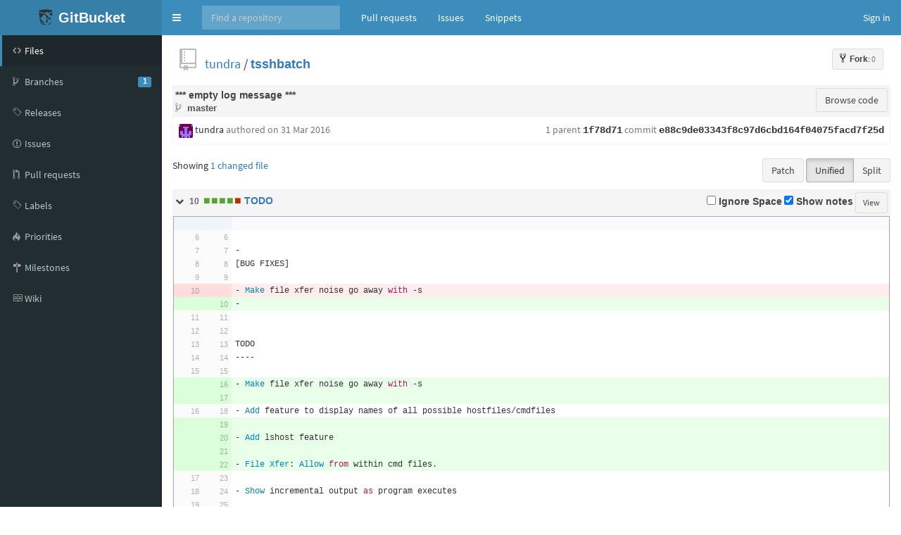

--- FILE ---
content_type: text/html;charset=utf-8
request_url: https://gitbucket.tundraware.com/tundra/tsshbatch/commit/e88c9de03343f8c97d6cbd164f04075facd7f25d
body_size: 33857
content:
<!DOCTYPE html>
<html prefix="og: http://ogp.me/ns#" lang="en">
  <head>
    <meta charset="UTF-8" />
    <meta name="viewport" content="width=device-width, initial-scale=1.0, maximum-scale=5.0" />
    <meta http-equiv="X-UA-Compatible" content="IE=edge" />
    <title>*** empty log message ***</title>
    <meta property="og:title" content="*** empty log message ***" />
    <meta property="og:type" content="object" />
    <meta property="og:url" content="http://gitbucket.tundraware.com/tundra/tsshbatch/commit/e88c9de03343f8c97d6cbd164f04075facd7f25d" />
    
    
      <meta property="og:image" content="https://gitbucket.tundraware.com/tundra/_avatar" />
      
    
    <link rel="icon" href="https://gitbucket.tundraware.com/assets/common/images/gitbucket.png?20260111112250" type="image/vnd.microsoft.icon" />
    <meta name="viewport" content="width=device-width, initial-scale=1.0">
    <link href="https://gitbucket.tundraware.com/assets/vendors/google-fonts/css/source-sans-pro.css?20260111112250" rel="stylesheet">
    <link href="https://gitbucket.tundraware.com/assets/vendors/bootstrap-3.4.1/css/bootstrap.min.css?20260111112250" rel="stylesheet">
    <link href="https://gitbucket.tundraware.com/assets/vendors/octicons-4.4.0/octicons.min.css?20260111112250" rel="stylesheet">
    <link href="https://gitbucket.tundraware.com/assets/vendors/bootstrap-datetimepicker-4.17.44/css/bootstrap-datetimepicker.min.css?20260111112250" rel="stylesheet">
    <link href="https://gitbucket.tundraware.com/assets/vendors/colorpicker/css/bootstrap-colorpicker.min.css?20260111112250" rel="stylesheet">
    <link href="https://gitbucket.tundraware.com/assets/vendors/color-themes-for-google-code-prettify/github-v2.min.css?20260111112250" type="text/css" rel="stylesheet"/>
    <link href="https://gitbucket.tundraware.com/assets/vendors/facebox/facebox.css?20260111112250" rel="stylesheet"/>
    <link href="https://gitbucket.tundraware.com/assets/vendors/AdminLTE-2.4.2/css/AdminLTE.min.css?20260111112250" rel="stylesheet">
    <link href="https://gitbucket.tundraware.com/assets/vendors/AdminLTE-2.4.2/css/skins/skin-blue.min.css?20260111112250" rel="stylesheet">
    <link href="https://gitbucket.tundraware.com/assets/vendors/font-awesome-4.7.0/css/font-awesome.min.css?20260111112250" rel="stylesheet">
    <link href="https://gitbucket.tundraware.com/assets/vendors/jquery-ui/jquery-ui.min.css?20260111112250" rel="stylesheet">
    <link href="https://gitbucket.tundraware.com/assets/vendors/jquery-ui/jquery-ui.structure.min.css?20260111112250" rel="stylesheet">
    <link href="https://gitbucket.tundraware.com/assets/vendors/jquery-ui/jquery-ui.theme.min.css?20260111112250" rel="stylesheet">
    <link href="https://gitbucket.tundraware.com/assets/common/css/gitbucket.css?20260111112250" rel="stylesheet">
    <link href="https://gitbucket.tundraware.com/assets/vendors/tipped/tipped.css?20260111112250" rel="stylesheet">
    <script src="https://gitbucket.tundraware.com/assets/vendors/jquery/jquery-3.5.1.min.js?20260111112250"></script>
    <script src="https://gitbucket.tundraware.com/assets/vendors/jquery-ui/jquery-ui.min.js?20260111112250"></script>
    <script src="https://gitbucket.tundraware.com/assets/vendors/dropzone/dropzone.min.js?20260111112250"></script>
    <script src="https://gitbucket.tundraware.com/assets/common/js/validation.js?20260111112250"></script>
    <script src="https://gitbucket.tundraware.com/assets/common/js/gitbucket.js?20260111112250"></script>
    <script src="https://gitbucket.tundraware.com/assets/vendors/bootstrap-3.4.1/js/bootstrap.min.js?20260111112250"></script>
    <script src="https://gitbucket.tundraware.com/assets/vendors/bootstrap3-typeahead/bootstrap3-typeahead.min.js?20260111112250"></script>
    <script src="https://gitbucket.tundraware.com/assets/vendors/bootstrap-datetimepicker-4.17.44/js/moment.min.js?20260111112250"></script>
    <script src="https://gitbucket.tundraware.com/assets/vendors/bootstrap-datetimepicker-4.17.44/js/bootstrap-datetimepicker.min.js?20260111112250"></script>
    <script src="https://gitbucket.tundraware.com/assets/vendors/colorpicker/js/bootstrap-colorpicker.min.js?20260111112250"></script>
    <script src="https://gitbucket.tundraware.com/assets/vendors/google-code-prettify/prettify.js?20260111112250"></script>
    <script src="https://gitbucket.tundraware.com/assets/vendors/elastic/jquery.elastic.source.js?20260111112250"></script>
    <script src="https://gitbucket.tundraware.com/assets/vendors/facebox/facebox.js?20260111112250"></script>
    <script src="https://gitbucket.tundraware.com/assets/vendors/jquery-hotkeys/jquery.hotkeys.js?20260111112250"></script>
    <script src="https://gitbucket.tundraware.com/assets/vendors/jquery-textcomplete-1.8.4/jquery.textcomplete.min.js?20260111112250"></script>
    <script src="https://gitbucket.tundraware.com/assets/vendors/tipped/tipped.min.js?20260111112250"></script>
    
      <meta name="go-import" content="gitbucket.tundraware.com/tundra/tsshbatch git https://gitbucket.tundraware.com/git/tundra/tsshbatch.git" />
    
    <script src="https://gitbucket.tundraware.com/assets/vendors/AdminLTE-2.4.2/js/adminlte.min.js?20260111112250" type="text/javascript"></script>
    
  </head>
  <body class="skin-blue page-load sidebar-mini ">
    <div class="wrapper">
      <header class="main-header">
        <a href="https://gitbucket.tundraware.com/" class="logo">
          <span class="logo-mini"><img src="https://gitbucket.tundraware.com/assets/common/images/gitbucket.svg?20260111112250" alt="GitBucket" /></span>
          <span class="logo-lg">
            <img src="https://gitbucket.tundraware.com/assets/common/images/gitbucket.svg?20260111112250" alt="GitBucket" />
            <span class="header-title strong">GitBucket</span>
          </span>
        </a>
        <nav class="navbar navbar-static-top" role="navigation">
          <!-- Sidebar toggle button-->
          
            <a href="#" class="sidebar-toggle" data-toggle="push-menu" role="button" title="Toggle navigation">
              <span class="sr-only">Toggle navigation</span>
            </a>
          
          
            <form id="search" action="https://gitbucket.tundraware.com/search" method="GET" class="pc navbar-form navbar-left" role="search">
              <div class="form-group">
                <input type="text" name="query" id="navbar-search-input" class="form-control" placeholder="Find a repository" aria-label="Search"/>
              </div>
            </form>
            <ul class="pc nav navbar-nav">
              <li><a href="https://gitbucket.tundraware.com/dashboard/pulls">Pull requests</a></li>
              <li><a href="https://gitbucket.tundraware.com/dashboard/issues">Issues</a></li>
              
                
                  <li><a href="https://gitbucket.tundraware.com/gist">Snippets</a></li>
                
              
            </ul>
          
          <div class="navbar-custom-menu">
            <ul class="nav navbar-nav">
              
                <li>
                  <a href="https://gitbucket.tundraware.com/signin?redirect=%2Ftundra%2Ftsshbatch%2Fcommit%2Fe88c9de03343f8c97d6cbd164f04075facd7f25d" class="pull-right" id="signin">Sign in</a>
                </li>
              
            </ul>
          </div>
        </nav>
      </header>
      
  


<div class="main-sidebar">
  <div class="sidebar">
    <ul class="sidebar-menu">
      
  <li class = "menu-item-hover active">
    
      <a href="https://gitbucket.tundraware.com/tundra/tsshbatch">
        <i class="menu-icon octicon octicon-code"></i>
        <span>Files</span>
        
      </a>
    
  </li>

      
        
  <li class = "menu-item-hover ">
    
      <a href="https://gitbucket.tundraware.com/tundra/tsshbatch/branches">
        <i class="menu-icon octicon octicon-git-branch"></i>
        <span>Branches</span>
        
          <span class="pull-right-container"><span class="label label-primary pull-right">1</span></span>
        
      </a>
    
  </li>

      
      
  <li class = "menu-item-hover ">
    
      <a href="https://gitbucket.tundraware.com/tundra/tsshbatch/releases">
        <i class="menu-icon octicon octicon-tag"></i>
        <span>Releases</span>
        
      </a>
    
  </li>

      
        
  <li class = "menu-item-hover ">
    
      <a href="https://gitbucket.tundraware.com/tundra/tsshbatch/issues">
        <i class="menu-icon octicon octicon-issue-opened"></i>
        <span>Issues</span>
        
      </a>
    
  </li>

        
  <li class = "menu-item-hover ">
    
      <a href="https://gitbucket.tundraware.com/tundra/tsshbatch/pulls">
        <i class="menu-icon octicon octicon-git-pull-request"></i>
        <span>Pull requests</span>
        
      </a>
    
  </li>

        
  <li class = "menu-item-hover ">
    
      <a href="https://gitbucket.tundraware.com/tundra/tsshbatch/issues/labels">
        <i class="menu-icon octicon octicon-tag"></i>
        <span>Labels</span>
        
      </a>
    
  </li>

        
  <li class = "menu-item-hover ">
    
      <a href="https://gitbucket.tundraware.com/tundra/tsshbatch/issues/priorities">
        <i class="menu-icon octicon octicon-flame"></i>
        <span>Priorities</span>
        
      </a>
    
  </li>

        
  <li class = "menu-item-hover ">
    
      <a href="https://gitbucket.tundraware.com/tundra/tsshbatch/issues/milestones">
        <i class="menu-icon octicon octicon-milestone"></i>
        <span>Milestones</span>
        
      </a>
    
  </li>

      
      
        
  <li class = "menu-item-hover ">
    
      <a href="https://gitbucket.tundraware.com/tundra/tsshbatch/wiki">
        <i class="menu-icon octicon octicon-book"></i>
        <span>Wiki</span>
        
      </a>
    
  </li>

      
      
      
    </ul>
  </div>
</div>
<div class="content-wrapper">
  <div class="content body clearfix">
    <div class="headbar">
      <div class="container">
        

        
        <div class="head">
          <div class="pull-right">
            
              
            
            
              
                <a class="btn btn-default btn-sm" href="https://gitbucket.tundraware.com/signin?redirect=https%3A%2F%2Fgitbucket.tundraware.com%2Ftundra%2Ftsshbatch">
                  <span class="strong"><i class="octicon octicon-repo-forked"></i>Fork</span><span class="muted">: 0</span>
                </a>
              
            
            <form id="fork-form" method="post" action="https://gitbucket.tundraware.com/tundra/tsshbatch/fork" style="display: none;">
              <input type="hidden" name="account" value=""/>
            </form>
          </div>
          
  
    <i class="mega-octicon octicon-repo"></i>
  


          <a href="https://gitbucket.tundraware.com/tundra">tundra</a> / <a href="https://gitbucket.tundraware.com/tundra/tsshbatch" class="strong">tsshbatch</a>

          
            
          
        </div>
      </div>
    </div>
    
    <table class="table table-bordered">
      <tr>
        <th class="box-header">
          <div class="pull-right align-right btn-group">
            <a href="https://gitbucket.tundraware.com/tundra/tsshbatch/tree/e88c9de03343f8c97d6cbd164f04075facd7f25d" class="btn btn-default">Browse code</a>
            
          </div>
          <div class="commit-log">*** empty log message ***</div>
          
          <div class="small" style="font-weight: normal;">
            
              <span class="muted">
                <i class="octicon octicon-git-branch"></i>
                
                  <a href="https://gitbucket.tundraware.com/tundra/tsshbatch/tree/master" class="branch" id="branch-0">master</a>
                
              </span>
            
            
          </div>
        </th>
      </tr>
      <tr>
        <td>
          <div class="pull-right">
            <div>
              
              
                <span class="muted">1 parent</span>
                <a href="https://gitbucket.tundraware.com/tundra/tsshbatch/commit/1f78d717eb0ca0b706f5c74801976c8cbbd784ce" class="commit-id monospace strong">1f78d71</a>
              
              <span class="muted ">commit</span> <span class="commit-id monospace strong">e88c9de03343f8c97d6cbd164f04075facd7f25d</span>
            </div>
            
          </div>

          <div class="author-info">
            <div class="author">
              <img src="https://www.gravatar.com/avatar/34d5d593edb26299804d2ff176b55255?s=20&d=retro&r=g" class="avatar-mini" style="width: 20px; height: 20px;"
     alt="@tundra" />
              <span>tundra</span>
              <span class="muted">authored 
  <span data-toggle="tooltip" title="2016-03-31 09:22:25">
    
      on 31 Mar 2016
    
  </span>

</span>
              
            </div>
            
          </div>
        </td>
      </tr>
    </table>
    <style>
  th.line-num {
    cursor: pointer;
  }
</style>

  <div class="pull-right" style="margin-bottom: 10px;">
    
    
      <a href="https://gitbucket.tundraware.com/tundra/tsshbatch/patch/1f78d717eb0ca0b706f5c74801976c8cbbd784ce...e88c9de03343f8c97d6cbd164f04075facd7f25d" class="btn btn-default">Patch</a>
    
    <div class="btn-group">
      <a href="javascript:changeDisplaySetting('diff', 'unified');" id="btn-unified" class="btn btn-default">Unified</a>
      <a href="javascript:changeDisplaySetting('diff', 'split');" id="btn-split" class="btn btn-default">Split</a>
    </div>
  </div>
  Showing <a href="javascript:void(0);" id="toggle-file-list">1 changed file</a>
  <ul id="commit-file-list" style="display: none;">
  
    <li class="border">
      <span class="pull-right diffstat" data-diff-id="0"></span>
      <a href="#diff-0">
        
        
        
          <i class="octicon octicon-diff-modified"></i> TODO
        
        
      </a>
    </li>
    
  </ul>


  <a name="diff-0"></a>
  <table class="table table-bordered diff-outside" commitId="e88c9de03343f8c97d6cbd164f04075facd7f25d" fileName="TODO" data-diff-id="0">
    <tr>
      <th style="font-weight: normal;" class="box-header">
        <i class="fa fa-chevron-down rotate" data-toggle="collapse" data-target=".diff-collapse-0" aria-hidden="true" style="cursor: pointer; font-size: 12px"></i>
        
        
          
            <div class="pull-right align-right">
              <label class="no-margin"><input type="checkbox" class="ignore-whitespace" value="1"/> Ignore Space</label>
              <label class="no-margin"><input type="checkbox" class="toggle-notes" checked> Show notes</label>
              <a href="https://gitbucket.tundraware.com/tundra/tsshbatch/blob/e88c9de03343f8c97d6cbd164f04075facd7f25d/TODO" class="btn btn-default btn-sm" title="View the whole file at version e88c9de033" data-toggle="tooltip">View</a>
            </div>
          
          <span class="diffstat">
          
            <i class="octicon octicon-diff-modified"></i>
          
          </span>
          <a href="#diff-b7b1e314614cf326c6e2b6eba1540682" id="diff-b7b1e314614cf326c6e2b6eba1540682" class="file-hash"><span class="strong">TODO</span></a>
        
        
        
      </th>
    </tr>
    <tr class="diff-collapse-0 collapse in">
      <td style="padding: 0;">
        
          
            
              <div id="diffText-0" class="diffText"></div>
              <input type="hidden" id="newText-0" data-file-name="TODO" data-val="[NEW]

-

[CHANGES]

- 
[BUG FIXES]

-


TODO
----

- Make file xfer noise go away with -s

- Add feature to display names of all possible hostfiles/cmdfiles

- Add lshost feature

- File Xfer: Allow from within cmd files.

- Show incremental output as program executes

- Add ability to try keys first, and if that fails, use a password.

- File Xfer: Renaming

- File Xfer: Globing - what about dirs, do we recurse?

- Options for searching all the command files and hostlistfiles

- Interactive shell?


sudoers Mode
------------

- Capture bad password
- Capture failed command output
- Write the server noise, as it appears to stderr for debug purposes
- Note in docs: In this mode it will HANG waiting for interactive input.
- Note in docs: There is no separation between stdout and sterr in this mode






">
              <input type="hidden" id="oldText-0" data-file-name="TODO" data-val="[NEW]

-

[CHANGES]

- 
[BUG FIXES]

- Make file xfer noise go away with -s


TODO
----

- Add feature to display names of all possible hostfiles/cmdfiles

- Show incremental output as program executes

- Add ability to try keys first, and if that fails, use a password.

- File Xfer: Renaming

- File Xfer: Globing - what about dirs, do we recurse?

- File Xfer: Allow from within cmd files.

- Options for searching all the command files and hostlistfiles

- Interactive shell?


sudoers Mode
------------

- Capture bad password
- Capture failed command output
- Write the server noise, as it appears to stderr for debug purposes
- Note in docs: In this mode it will HANG waiting for interactive input.
- Note in docs: There is no separation between stdout and sterr in this mode






">
            
          
        
      </td>
    </tr>
  </table>

<script type="text/javascript" src="https://gitbucket.tundraware.com/assets/vendors/jsdifflib/difflib.js?20260111112250"></script>
<link href="https://gitbucket.tundraware.com/assets/vendors/jsdifflib/diffview.css?20260111112250" type="text/css" rel="stylesheet" />
<script>

$(".rotate").click(function(){
    if($(this).hasClass('fa-chevron-right')) {
      $(this).removeClass('fa-chevron-right');
      $(this).addClass('fa-chevron-down');
    } else {
      $(this).removeClass('fa-chevron-down');
      $(this).addClass('fa-chevron-right');
    }
});

$(function(){
  
    $('#toggle-file-list').click(function(){
      $('#commit-file-list').toggle();
      if($(this).val() == 'Show file list'){
        $(this).val('Hide file list');
      } else {
        $(this).val('Show file list');
      }
    });
  

  window.params = {};

  // Render diffs as unified mode initially
  if(("&" + location.search.substring(1)).indexOf("&w=1") != -1){
    $('.ignore-whitespace').prop('checked', true);
    window.params['w'] = 1;
  }
  if(("&" + location.search.substring(1)).indexOf("&diff=split") != -1){
    window.viewType = 0;
    $('#btn-split').addClass('active');
    window.params['diff'] = 'split';
  } else {
    window.viewType = 1;
    $('#btn-unified').addClass('active');
  }
  renderDiffs();

  window.onhashchange = function(){
    updateHighlighting();
  }

  $('.toggle-notes').change(function() {
    if (!$(this).prop('checked')) {
      $(this).closest('table').find('.not-diff.inline-comment-form').remove();
    }
    $(this).closest('table').find('.not-diff').toggle();
  });

  $('.ignore-whitespace').change(function() {
    renderOneDiff($(this).closest("table").find(".diffText"), window.viewType, $(this).closest("table").find(".file-hash")[0].id);
  });

  if (typeof $('#show-notes')[0] !== 'undefined' && !$('#show-notes')[0].checked) {
    $('#comment-list').children('.inline-comment').hide();
  }

  // Add comment button
  $('.diff-outside').on('click','table.diff .add-comment',function() {
    const $this  = $(this);
    const $tr    = $this.closest('tr');
    const $check = $this.closest('table:not(.diff)').find('.toggle-notes');
    if (!$check.prop('checked')) {
      $check.prop('checked', true).trigger('change');
    }
    if (!$tr.nextAll(':not(.not-diff):first').prev().hasClass('inline-comment-form')) {
      const commitId = $this.closest('.table-bordered').attr('commitId'),
      fileName = $this.closest('.table-bordered').attr('fileName');
      let oldLineNumber, newLineNumber;
      if (window.viewType == 0) {
        oldLineNumber = $this.parent().prev('.oldline').attr('line-number');
        newLineNumber = $this.parent().prev('.newline').attr('line-number');
      } else {
        oldLineNumber = $this.parent().prevAll('.oldline').attr('line-number');
        newLineNumber = $this.parent().prevAll('.newline').attr('line-number');
      }

      showCommentForm(commitId, fileName, oldLineNumber, newLineNumber, $tr);
    }
  }).on('click', 'table.diff .btn-default', function() {
    // Cancel comment form
    $(this).closest('.not-diff').prev().find('.reply-comment').closest('.not-diff').show();
    $(this).closest('.inline-comment-form').remove();
  });

  // Reply comment
  $('.diff-outside').on('click', '.reply-comment',function(){
    const $this = $(this);
    const $tr    = $this.closest('tr');
    const commitId = $this.closest('.table-bordered').attr('commitId');
    const fileName = $this.data('filename');
    const oldLineNumber = $this.data('oldline');
    const newLineNumber = $this.data('newline');

    showCommentForm(commitId, fileName, oldLineNumber, newLineNumber, $tr);
  });

  // Line selection
  $('.diff-outside').on('click','table.diff th.line-num',function(e) {
    const $this   = $(this);
    const hash    = location.hash;
    const baseUrl = location.toString().split("#")[0];

    if (e.shiftKey == true && hash.match(/#diff-\w+-L\d+(-L\d+)?/)) {
      const fragments = hash.split('-');
      window.history.pushState('', '', baseUrl + '#diff-' + fragments[1] + '-' + fragments[2] + '-' + $this[0].id.split('-')[2]);
    } else {
      window.history.pushState('', '', baseUrl + '#' + $this[0].id);
    }
    getSelection().empty();
    updateHighlighting();
  });
});

function getInlineContainer(where) {
  if (window.viewType == 0) {
    if (where === 'new') {
      return $('<tr class="not-diff"><td colspan="2"></td><td colspan="2" class="comment-box-container"></td></tr>');
    } else {
      return $('<tr class="not-diff"><td colspan="2" class="comment-box-container"></td><td colspan="2"></td></tr>');
    }
  }
  return $('<tr class="not-diff"><td colspan="3" class="comment-box-container"></td></tr>');
}

function showCommentForm(commitId, fileName, oldLineNumber, newLineNumber, $tr){
  // assemble Ajax url
  let url = 'https://gitbucket.tundraware.com/tundra/tsshbatch/commit/' + commitId + '/comment/_form?fileName=' + fileName;
  if (!isNaN(oldLineNumber) && oldLineNumber) {
    url += ('&oldLineNumber=' + oldLineNumber)
  }
  if (!isNaN(newLineNumber) && newLineNumber) {
    url += ('&newLineNumber=' + newLineNumber)
  }
  // send Ajax request
  $.get(url, { dataType : 'html' }, function(responseContent) {
    // create container
    let tmp;
    if (!isNaN(oldLineNumber) && oldLineNumber) {
      if (!isNaN(newLineNumber) && newLineNumber) {
        tmp = getInlineContainer();
      } else {
        tmp = getInlineContainer('old');
      }
    } else {
      tmp = getInlineContainer('new');
    }
    // add comment textarea
    tmp.addClass('inline-comment-form').children('.comment-box-container').html(responseContent);
    $tr.nextAll(':not(.not-diff):first').before(tmp);
    // hide reply comment field
    $(tmp).closest('.not-diff').prev().find('.reply-comment').closest('.not-diff').hide();
    // focus textarea
    tmp.find('textarea').focus();
  });
}

function renderOneCommitCommentIntoDiff($v, diff){
  //var filename = $v.attr('filename');
  const oldline = $v.attr('oldline');
  const newline = $v.attr('newline');
  let tmp;
  if (typeof oldline !== 'undefined') {
    if (typeof newline !== 'undefined') {
      tmp = getInlineContainer();
    } else {
      tmp = getInlineContainer('old');
    }
    tmp.children('td:first').html($v.clone().show());
    diff.find('table.diff').find('.oldline[line-number=' + oldline  + ']').parent().nextAll(':not(.not-diff):first').before(tmp);
  } else {
    tmp = getInlineContainer('new');
    tmp.children('td:last').html($v.clone().show());
    diff.find('table.diff').find('.newline[line-number=' + newline  + ']').parent().nextAll(':not(.not-diff):first').before(tmp);
  }
  if (!diff.find('.toggle-notes').prop('checked')) {
    tmp.hide();
  }
}

function renderStatBar(add, del){
  if(add + del > 5){
    if(add){
      if(add < del){
        add = Math.floor(1 + (add * 4 / (add + del)));
      } else {
        add = Math.ceil(1 + (add * 4 / (add + del)));
      }
    }
    del = 5 - add;
  }
  const ret = $('<div class="diffstat-bar">');
  for(let i = 0; i < 5; i++){
    if(add){
      ret.append('<span class="text-diff-added">■</span>');
      add--;
    } else if(del){
      ret.append('<span class="text-diff-deleted">■</span>');
      del--;
    } else {
      ret.append('■');
    }
  }
  return ret;
}

function renderOneDiff(diffText, viewType, fileHash){
  const table = diffText.closest("table[data-diff-id]");
  const i = table.data("diff-id");
  const ignoreWhiteSpace = table.find('.ignore-whitespace').prop('checked');
  diffUsingJS('oldText-' + i, 'newText-' + i, diffText.attr('id'), viewType, ignoreWhiteSpace, fileHash);
  const add = diffText.find("table").attr("add") * 1;
  const del = diffText.find("table").attr("del") * 1;
  table.find(".diffstat").text(add + del + " ").append(renderStatBar(add, del)).attr("title", add + " additions & " + del + " deletions").tooltip();
  $('span.diffstat[data-diff-id="' + i + '"]')
    .html('<span class="text-diff-added">+' + add + '</span><span class="text-diff-deleted">-' + del + '</span>')
    .append(renderStatBar(add, del).attr('title', (add + del) + " lines changed").tooltip());

  
  
    const fileName = table.attr('filename');
    $('.inline-comment').each(function(i, v) {
      if($(this).attr('filename') == fileName){
        renderOneCommitCommentIntoDiff($(this), table);
      }
    });
  
  return table;
}

function renderReplyComment($table){
  const elements = {};
  let filename, newline, oldline;
  $table.find('.comment-box-container .inline-comment').each(function(i, e){
    filename = $(e).attr('filename');
    newline = $(e).attr('newline');
    oldline = $(e).attr('oldline');
    const key = filename + '-' + newline + '-' + oldline;
    elements[key] = {
      element: $(e),
      filename: filename,
      newline: newline,
      oldline: oldline
    };
  });
  for(const key in elements){
    filename = elements[key]['filename'];
    oldline = elements[key]['oldline']; //? elements[key]['oldline'] : '';
    newline = elements[key]['newline']; //? elements[key]['newline'] : '';

    const $v = $('<div class="commit-comment-box reply-comment-box">')
      .append($('<input type="text" class="form-control reply-comment" placeholder="Reply..." '
        + 'data-filename="' + filename + '" '
        + 'data-newline="' + newline + '" '
        + 'data-oldline="' + oldline + '">'));

    let tmp;
    if (typeof oldline !== 'undefined') {
      if (typeof newline !== 'undefined') {
        tmp = getInlineContainer();
      } else {
        tmp = getInlineContainer('old');
      }
      tmp.children('td:first').html($v);
    } else {
      tmp = getInlineContainer('new');
      tmp.children('td:last').html($v);
    }
    elements[key]['element'].closest('.not-diff').after(tmp);
  }
}

function renderDiffs() {
  const diffs = $('.diffText');
  let i = 0;
  function render(){
    if (diffs[i]) {
      const $table = renderOneDiff($(diffs[i]), window.viewType, $('.file-hash')[i].id);
      
      i++;
      setTimeout(render);
    } else {
      updateHighlighting();
    }
  }
  render();
}

function showDiff(index, fromId, toId, path){
  let url = 'https://gitbucket.tundraware.com/tundra/tsshbatch/diff/';
  if (fromId == '') {
    url = url + encodeURIComponent(toId);
  } else {
    url = url + encodeURIComponent(fromId) + '...' + encodeURIComponent(toId);
  }
  $.get(url, { path : path }, function(data) {
    $('#oldText-' + index).attr('data-val', data.oldContent);
    $('#newText-' + index).attr('data-val', data.newContent);
    const diffs = $('.diffText');
    const $table = renderOneDiff($(diffs[index]), window.viewType, $('.file-hash')[index].id);
    
    $('#show-diff-' + index).hide();
  });
}

function changeDisplaySetting(key, value){
  let url = '';
  window.params[key] = value;
  for(key in window.params){
    if(window.params[key] != ''){
      if(url != ''){
        url = url + '&' + key + '=' + window.params[key];
      } else {
        url = url + '?' + key + '=' + window.params[key];
      }
    }
  }
  location.href = url;
}

let scrolling = false;

/**
 * Highlight lines which are specified by URL hash.
 */
function updateHighlighting(){
  const hash = location.hash;
  $('tr.highlight').removeClass('highlight');
  if (hash.match(/#diff-(\w+)-[LR]\d+(-[LR]\d+)?/)) {
    const fragments = hash.substr(1).split('-');
    if (fragments.length == 3) {
      const tr = $('th#diff-' + fragments[1] + '-' + fragments[2]).closest('tr');
      tr.addClass('highlight');
      if(!scrolling){
        $(window).scrollTop($('th#diff-' + fragments[1] + '-' + fragments[2]).closest('tr').offset().top);
      }
    } else if (fragments.length > 3) {
      let highlight = false;
      $('th[id^=diff-' + fragments[1] + '-').each(function(i, th) {
        if (th.id.split('-')[2] == fragments[2]) { // start
          highlight = true;
          $(th.closest('tr')).addClass('highlight');
        } else if (highlight == true) {
          if (th.id.split('-')[2] == fragments[3]) { // end
            $(th.closest('tr')).addClass('highlight');
            return false;
          } else {
            $(th.closest('tr')).addClass('highlight');
          }
        }
      });
      if(!scrolling){
        $(window).scrollTop($('th#diff-' + fragments[1] + '-' + fragments[2]).closest('tr').offset().top);
      }
    }
  } else if (hash != ''){
    if (!scrolling) {
      $(window).scrollTop($(hash).offset().top);
    }
  }
  scrolling = true;
}
</script>

    <label class="checkbox">
      <input type="checkbox" id="show-notes"> Show line notes below
    </label>
    <div id="comment-list">
      





      <div style="display: none;">
        




<script>
$(function(){

  $(document).on('click', '.commit-comment-box i.octicon-pencil', function(){
    const id  = $(this).closest('a').data('comment-id');
    const url = 'https://gitbucket.tundraware.com/tundra/tsshbatch/commit_comments/_data/' + id;
    const $content = $('.commit-commentContent-' + id, $(this).closest('.commit-comment-box'));

    $.get(url, { dataType : 'html' }, function(data){
      $content.empty().html(data);
    });

    return false;
  });

  $(document).on('click', '.commit-comment-box i.octicon-x', function(){
    if(confirm('Are you sure you want to delete this?')) {
      const id = $(this).closest('a').data('comment-id');
      $.post('https://gitbucket.tundraware.com/tundra/tsshbatch/commit_comments/delete/' + id,
      function(data){
        if(data > 0) {
          const comment = $('.commit-comment-' + id);

          // diff view
          const tr = comment.closest('.not-diff');
          if(tr.length > 0){
            if(tr.prev('.not-diff').length === 0){
              tr.next('.not-diff:has(.reply-comment)').remove();
            }
            tr.remove();
          }

          // comment list view
          const panel = comment.closest('div.panel:has(.commit-comment-box)');
          if(panel.length > 0){
            comment.parent('.commit-comment-box').remove();
            if(panel.has('.commit-comment-box').length === 0){
              panel.remove();
            }
          } else {
            comment.remove();
          }
        }
      });
    }
    return false;
  });

  $('div[class*=commit-commentContent-]').on('click', ':checkbox', function(ev){
    const $commentContent = $(ev.target).parents('div[class*=commit-commentContent-]'),
        commentId = $commentContent.attr('class').match(/commit-commentContent-.+/)[0].replace(/commit-commentContent-/, ''),
        checkboxes = $commentContent.find(':checkbox');
    $.get('https://gitbucket.tundraware.com/tundra/tsshbatch/commit_comments/_data/' + commentId, { dataType : 'html' },
      function(responseContent){
        $.ajax({
          url: 'https://gitbucket.tundraware.com/tundra/tsshbatch/commit_comments/edit/' + commentId,
          type: 'POST',
          data: {
            issueId : 0,
            content : applyTaskListCheckedStatus(responseContent, checkboxes)
          },
          success: function(data) {
            $('.commit-commentContent-' + commentId).html(data.content);
          }
        });
      }
    );
  });


});
</script>


      </div>
    </div>
    

  
  </div>
</div>
<script>
$(function(){
  $('a[rel*=facebox]').facebox({
    'loadingImage': 'https://gitbucket.tundraware.com/assets/vendors/facebox/loading.gif?20260111112250',
    'closeImage': 'https://gitbucket.tundraware.com/assets/vendors/facebox/closelabel.png?20260111112250'
  });

  $(document).on("click", ".js-fork-owner-select-target", function() {
    var account = $(this).text().replace("@", "");
    $("#account").val(account);
    $("#fork").submit();
  });
});
</script>




    </div>
    <script>
      $(function(){
        
        
          $(".sidebar-toggle").on('click', function(e){
            $.post('https://gitbucket.tundraware.com/sidebar-collapse', { collapse: !$('body').hasClass('sidebar-collapse') });
          });
        
      });
    </script>
    
    
  </body>
</html>

<script>
$(function(){
  $('a.branch:first, a.tag:first').css({
    'font-weight': 'bold',
    'color': '#555555'
  });

  

  

  $('#show-notes').change(function() {
    if (this.checked) {
      $('.inline-comment').show();
    } else {
      $('.inline-comment').hide();
      $('.diff .inline-comment').show();
    }
  });
});
</script>
<style type="text/css">
a.branch, a.tag {
  color: #888888;
  margin-right: 4px;
}

a.omit {
  margin-right: 4px;
}
</style>


--- FILE ---
content_type: text/css;charset=utf-8
request_url: https://gitbucket.tundraware.com/assets/vendors/jsdifflib/diffview.css?20260111112250
body_size: 3213
content:
/*
This is part of jsdifflib v1.0. <http://github.com/cemerick/jsdifflib>

Copyright 2007 - 2011 Chas Emerick <cemerick@snowtide.com>. All rights reserved.

Redistribution and use in source and binary forms, with or without modification, are
permitted provided that the following conditions are met:

   1. Redistributions of source code must retain the above copyright notice, this list of
      conditions and the following disclaimer.

   2. Redistributions in binary form must reproduce the above copyright notice, this list
      of conditions and the following disclaimer in the documentation and/or other materials
      provided with the distribution.

THIS SOFTWARE IS PROVIDED BY Chas Emerick ``AS IS'' AND ANY EXPRESS OR IMPLIED
WARRANTIES, INCLUDING, BUT NOT LIMITED TO, THE IMPLIED WARRANTIES OF MERCHANTABILITY AND
FITNESS FOR A PARTICULAR PURPOSE ARE DISCLAIMED. IN NO EVENT SHALL Chas Emerick OR
CONTRIBUTORS BE LIABLE FOR ANY DIRECT, INDIRECT, INCIDENTAL, SPECIAL, EXEMPLARY, OR
CONSEQUENTIAL DAMAGES (INCLUDING, BUT NOT LIMITED TO, PROCUREMENT OF SUBSTITUTE GOODS OR
SERVICES; LOSS OF USE, DATA, OR PROFITS; OR BUSINESS INTERRUPTION) HOWEVER CAUSED AND ON
ANY THEORY OF LIABILITY, WHETHER IN CONTRACT, STRICT LIABILITY, OR TORT (INCLUDING
NEGLIGENCE OR OTHERWISE) ARISING IN ANY WAY OUT OF THE USE OF THIS SOFTWARE, EVEN IF
ADVISED OF THE POSSIBILITY OF SUCH DAMAGE.

The views and conclusions contained in the software and documentation are those of the
authors and should not be interpreted as representing official policies, either expressed
or implied, of Chas Emerick.
*/
table.diff {
	border-collapse:collapse;
	border:1px solid darkgray;
	white-space:pre-wrap
}
table.diff tbody { 
	font-family:Courier, monospace
}
table.diff tbody tr:hover {
	background-color:#F8EEC7;
}

table.diff tbody tr:hover th {
	background-color:#F6E8B5;
}
table.diff tbody tr:hover td {
	background-color:#F6E8B5;
}
table.diff tbody th {
	font-family:verdana,arial,'Bitstream Vera Sans',helvetica,sans-serif;
	background-color:#FBFBFB;
	font-size:11px;
	font-weight:normal;
	border-top:none; /* for overriding bootstrap */
	color: rgba(0,0,0,0.3);;
	padding:.3em .5em .1em 2em;
	text-align:right;
	vertical-align:top
}
table.diff thead {
	border-bottom:1px solid #BBC;
	background:#EFEFEF;
	font-family:Verdana
}
table.diff thead th.texttitle {
	text-align:left
}
table.diff tbody td {
	padding:0px .4em;
	padding-top:.2em;
	vertical-align:top;
	border-top: none;
}
table.diff .empty {
	background-color:#DDD;
}
table.diff .replace {
	background-color:#FD8
}
table.diff .delete {
	background-color:#ffecec;
}
table.diff .skip {
	background-color: #f8fafd;
}
table.diff th.skip {
	background-color: #f0f5fa;
}
table.diff .skip:before {
	content: " ";
}
table.diff .insert {
	background-color:#eaffea
}
table.diff th.insert {
	background-color: #c1e9c1;
	background-color: #dbffdb;
}
table.diff th.delete {
	background-color: #ffdddd;
	border-color: #f1c0c0;
}

table.diff th.author {
	text-align:right;
	border-top:1px solid #BBC;
	background:#EFEFEF
}

table.diff ins{
  background-color: #a6f3a6;
  text-decoration: none;
}
table.diff .body.delete del{
  background-color: #f8cbcb;
  text-decoration: none;
}
